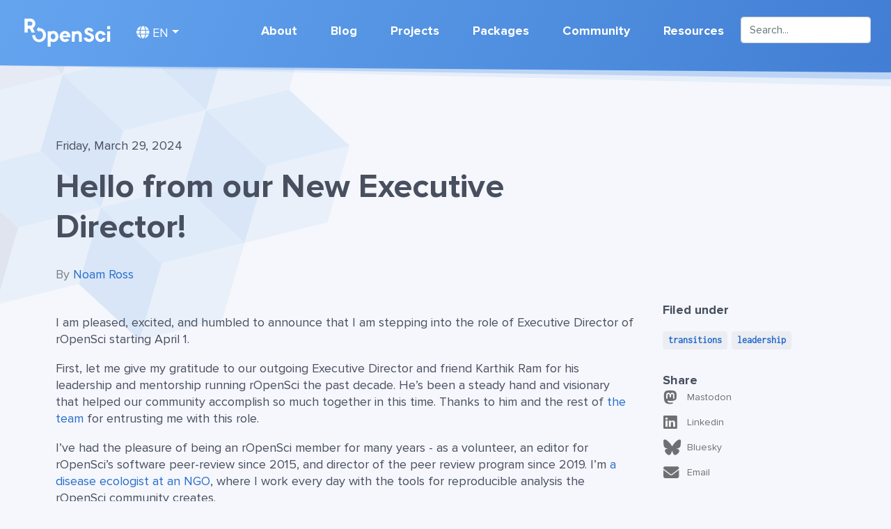

--- FILE ---
content_type: text/html; charset=UTF-8
request_url: https://ropensci.org/blog/2024/03/29/hello-from-our-new-executive-director/
body_size: 6516
content:
<!doctype html><html lang=en><head><meta charset=UTF-8><meta name=viewport content="width=device-width,initial-scale=1"><script src=https://cdn.jsdelivr.net/gh/orestbida/cookieconsent@v3.0.0/dist/cookieconsent.umd.js data-cfasync=false></script><link rel=stylesheet href=https://cdn.jsdelivr.net/gh/orestbida/cookieconsent@v3.0.0/dist/cookieconsent.css><script src="/scripts/matomo.js?nocache=1"></script><noscript><p><img src="https://ropensci.matomo.cloud/matomo.php?idsite=1&amp;rec=1" style=border:0 alt></p></noscript><meta http-equiv=X-UA-Compatible content="ie=edge"><link href=https://ropensci.org/main.min.ebd2b2b1eee1a109e91040c051d256b5c8017fa5fafa4ff0824258a45fd8d915bbbd1d88916d5b532e0de7fb7f0c761abb9d5258eb2fb2595149d78aacc08fc0.css rel=stylesheet integrity="sha512-69Kyse7hoQnpEEDAUdJWtcgBf6X6+k/wgkJYpF/Y2RW7vR2IkW1bUy4N5/t/DHYau51SWOsvsllRSdeKrMCPwA=="><link rel=stylesheet href=https://cdnjs.cloudflare.com/ajax/libs/font-awesome/6.6.0/css/all.min.css integrity="sha512-Kc323vGBEqzTmouAECnVceyQqyqdsSiqLQISBL29aUW4U/M7pSPA/gEUZQqv1cwx4OnYxTxve5UMg5GT6L4JJg==" crossorigin=anonymous referrerpolicy=no-referrer><meta itemprop=name content="Hello from our New Executive Director!"><meta itemprop=description content="Noam Ross takes the helm as rOpenSci's new Executive Director"><meta itemprop=datePublished content="2024-03-29T00:00:00+00:00"><meta itemprop=dateModified content="2025-02-13T13:42:17+01:00"><meta itemprop=wordCount content="278"><meta itemprop=keywords content="Transitions,Leadership"><title>rOpenSci | Hello from our New Executive Director!</title><meta property="og:title" content="Hello from our New Executive Director!"><meta property="description" content="Noam Ross takes the helm as rOpenSci's new Executive Director"><meta property="og:description" content="Noam Ross takes the helm as rOpenSci's new Executive Director"><meta property="og:type" content="article"><meta name=twitter:card content="summary"><meta name=twitter:image content="https://ropensci.org/android-chrome-512x512.png"><meta name=og:image content="https://ropensci.org/android-chrome-512x512.png"><meta name=citation_title content="Hello from our New Executive Director!"><meta name=citation_date content="2024-03-29 00:00:00 +0000 UTC"><meta name=citation_language content="en"><meta name=citation_doi content="https://doi.org/10.59350/kb0wh-b1v31"><meta name=twitter:creator content="@rOpenSci"><meta name=twitter:site content="@rOpenSci"><link rel=alternate hreflang=es href=https://ropensci.org/es/blog/2024/03/29/hello-from-our-new-executive-director/></head><body><div class=navbar-wrapper><div class="container navbar-container"><nav class="navbar navbar-expand-lg"><a class="navbar-brand logo" lang=en href=https://ropensci.org/><img class=logo-light src=/images/svg/logo-light.svg alt>
<img class=logo-dark src=/images/svg/logo-dark.svg alt></a><div class=dropdown><button class="btn btn-primary btn-lang dropdown-toggle" type=button id=btndroplang data-toggle=dropdown aria-haspopup=true aria-expanded=false>
<i class="fa-solid fa-globe"></i> EN</button><div class=dropdown-menu aria-labelledby=dropdownMenuButton><a class="dropdown-item lang-nav" href=https://ropensci.org/es/blog/2024/03/29/hello-from-our-new-executive-director/ lang=es>Español (ES)</a></div></div><button class=navbar-toggler type=button data-toggle=collapse data-target=#navbarSupportedContent aria-controls=navbarSupportedContent aria-expanded=false aria-label="Toggle navigation">
Explore
<span class=burger-icon><span></span>
<span></span>
<span></span></span></button><div class="collapse navbar-collapse" id=navbarSupportedContent><ul class="navbar-nav ml-auto text-right text-lg-left"><li class="nav-item drp"><a lang=en href=/about/ class=nav-link>About</a><ul class=sub-menu><li><a lang=en href=/donate/>Donate</a></li><li><a lang=en href=/careers/>Careers</a></li><li><a lang=en href=/contact/>Contact</a></li></ul></li><li class="nav-item drp"><a class=nav-link lang=en href=/blog>Blog</a><ul class=sub-menu><li><a lang=en href=/technotes>Tech Notes</a></li></ul></li><li class="nav-item drp"><a class=nav-link lang=en href=/about/>Projects</a><ul class=sub-menu><li><a lang=en href=/software-review/>Software Peer Review</a></li><li><a lang=en href=/r-universe/>The R-universe platform</a></li><li><a lang=en href=/champions/>Champions Program</a></li><li><a lang=en href=/multilingual-publishing/>Multilingual Publishing</a></li></ul></li><li class="nav-item drp"><a lang=en href=/packages/ class=nav-link>Packages</a><ul class=sub-menu><li class=drp><a>Category</a><ul class=sub-menu><li><a lang=en href=/packages/all/ class=nav-link>All</a></li><li><a lang=en href=/packages/scalereprod/>Computing Infrastructure</a></li><li><a lang=en href=/packages/data-access/>Data Access</a></li><li><a lang=en href=/packages/data-extraction/>Data Extraction</a></li><li><a lang=en href=/packages/data-publication/>Data Publication</a></li><li><a lang=en href=/packages/data-visualization/>Data Visualization</a></li><li><a lang=en href=/packages/databases/>Databases</a></li><li><a lang=en href=/packages/geospatial/>Geospatial</a></li><li><a lang=en href=/packages/http-tools/>HTTP tools</a></li><li><a lang=en href=/packages/image-processing/>Image & Audio Processing</a></li><li><a lang=en href=/packages/literature/>Literature</a></li><li><a lang=en href=/packages/security/>Security</a></li><li><a lang=en href=/packages/stat/>Statistics</a></li><li><a lang=en href=/packages/taxonomy/>Taxonomy</a></li></ul></li><li><a lang=en href=/software-review/>Submit A Package</a></li><li><a lang=en href=/usecases/>Use Cases</a></li><li><a lang=en href=/help-wanted/>Help Wanted</a></li></ul></li><li class="nav-item drp"><a lang=en href=/community/ class=nav-link>Community</a><ul class=sub-menu><li><a lang=en href=/commcalls/>Community calls</a></li><li><a lang=en href=/coworking/>Coworking</a></li><li><a lang=en href=/events/>Events</a></li><li><a lang=en href=/code-of-conduct>Code of Conduct</a></li><li><a lang=en href=https://contributing.ropensci.org/ class=external-link>Contributing Guide</a></li><li><a lang=en href=https://discuss.ropensci.org/ class=external-link>Forum</a></li></ul></li><li class="nav-item drp"><a lang=en href=/resources/ class=nav-link>Resources</a><ul class=sub-menu><li><a lang=en href=/guides/>Guides and Books</a></li><li><a lang=en href=/talks-papers/>Talks & Publications</a></li><li><a lang=en href=/training/>Training</a></li><li><a class=external-link lang=en href=https://docs.ropensci.org/>Package Docs</a></li></ul></li><li><form role=search id=search-form><input type=search class="form-control mr-sm-2" aria-label=Search name=search-input data-search-index=/search/index.json id=search-input placeholder=Search... autocomplete=off></form></li></ul></div></nav></div></div><img class="divider d-print-none" src=/images/svg/navbar-divider.svg alt><section class=blog-post><div class="container bg-cubes"><div class="row content"><div class=col-lg-9><p class=post-date>Friday, March 29, 2024
<span class="d-none d-print-inline" style=font-style:italic>From rOpenSci (https://ropensci.org/blog/2024/03/29/hello-from-our-new-executive-director/). Except where otherwise noted, content on this site is licensed under the <a href=https://creativecommons.org/licenses/by/4.0/>CC-BY license</a>.</span></p><div class=content><h1>Hello from our New Executive Director!</h1><div class=post-author><span>By
</span><a href=/author/noam-ross/>Noam Ross</a></div></div></div></div><div class="row justify-content-between"><div class=col-lg-9><div class=content><p>I am pleased, excited, and humbled to announce that I am stepping into the role of Executive Director of rOpenSci starting April 1.</p><p>First, let me give my gratitude to our outgoing Executive Director and friend Karthik Ram for his leadership and mentorship running rOpenSci the past decade. He’s been a steady hand and visionary that helped our community accomplish so much together in this time. Thanks to him and the rest of <a href=/about/#team>the team</a> for entrusting me with this role.</p><p>I’ve had the pleasure of being an rOpenSci member for many years - as a volunteer, an editor for rOpenSci’s software peer-review since 2015, and director of the peer review program since 2019. I’m <a href=https://www.ecohealthalliance.org/personnel/dr-noam-ross>a disease ecologist at an NGO</a>, where I work every day with the tools for reproducible analysis the rOpenSci community creates.</p><p>I am deeply committed to rOpenSci’s values of open and reproducible research using shared data, of creating infrastructure and a welcoming, inclusive community that enables researchers and developers to support each other in doing impactful research and work for public good.</p><p>As director I’m looking forward to working with our tremendous community of researchers, developers, reviewers, editors, mentors, Champions, and staff. My goal is to strengthen the pillars of our work and expand them through new partnerships: bringing diverse new voices and talent into the open-source ecosystem, improving research software through peer review, building networks of mutual support among research software developers, and creating new infrastructure and tools at the frontier of reproducible practice.</p><p>I know this community will continue to do great things together, and I’m glad I get to be part of it!</p><p><a href=/blog/2024/03/29/from-the-founding-director-my-farewell-to-ropensci/>Read founding director Karthik Ram’s goodbye message</a></p></div><div id=discourse-comments class=d-print-none><script type=text/javascript>DiscourseEmbed={discourseUrl:"https://discuss.ropensci.org/",discourseReferrerPolicy:"no-referrer-when-downgrade",discourseEmbedUrl:"https://ropensci.org/blog/2024/03/29/hello-from-our-new-executive-director/"},function(){var e=document.createElement("script");e.type="text/javascript",e.async=!0,e.src=DiscourseEmbed.discourseUrl+"javascripts/embed.js",(document.getElementsByTagName("head")[0]||document.getElementsByTagName("body")[0]).appendChild(e)}()</script></div></div><div class="col-lg-3 pl-4 d-print-none"><div class=field-under><span>Filed under</span><ul class=post-tags><li><a href=https://ropensci.org/tags/transitions class=tag>transitions</a></li><li><a href=https://ropensci.org/tags/leadership class=tag>leadership</a></li></ul></div><div class="field-under mt-4"><span>Share</span>
<a href="https://toot.kytta.dev/?text=Hello%20from%20our%20New%20Executive%20Director!%20https://ropensci.org/blog/2024/03/29/hello-from-our-new-executive-director/" class="btn btn-share btn-twitter" target=_blank><span class=btn-icon><i class="fab fa-mastodon"></i>
</span>Mastodon
</a><a href="https://www.linkedin.com/shareArticle?url=https://ropensci.org/blog/2024/03/29/hello-from-our-new-executive-director/&amp;title=Hello%20from%20our%20New%20Executive%20Director!" class="btn btn-share btn-twitter" target=_blank><span class=btn-icon><i class="fab fa-linkedin"></i>
</span>Linkedin
</a><a href="https://bsky.app/intent/compose?text=Hello%20from%20our%20New%20Executive%20Director!%20https://ropensci.org/blog/2024/03/29/hello-from-our-new-executive-director/" class="btn btn-share btn-twitter" target=_blank><span class=btn-icon><i class="fab fa-bluesky"></i>
</span>Bluesky
</a><a href="/cdn-cgi/l/email-protection#[base64]" class="btn btn-share btn-twitter" target=_blank><span class=btn-icon><i class="fas fa-envelope"></i>
</span>Email</a></div><div class="field-under mt-4"><span>Suggest an edit</span>
<a href=https://github.com/ropensci/roweb3/blob/main/content/blog/2024-03-29-hello-from-our-new-executive-director/index.md class="link mt-2">Open a pull request <i class="fas fa-external-link-alt"></i></a></div><div class="cite field-under mt-4"><span>Cite</span><br><a href=https://doi.org/10.59350/kb0wh-b1v31 class="cite link mt-2">doi.org/10.59350/kb0wh-b1v31 <i class='fas fa-copy copy-cite-link'></i></a></div><div class="field-under mt-4"><span>Browse</span>
<a href=https://ropensci.org/tags class="btn btn-share btn-twitter"><span class=btn-icon><i class="fas fa-tags"></i>
</span>By Tag
</a><a href=https://ropensci.org/author class="btn btn-share btn-twitter"><span class=btn-icon><i class="fas fa-users"></i>
</span>By Author
</a><a href=https://ropensci.org/archive class="btn btn-share btn-twitter"><span class=btn-icon><i class="fas fa-archive"></i>
</span>All Posts</a></div></div></div></div></section><img class="divider d-print-none" src=/images/svg/divider-lr.svg alt><section class="section section-newsletter d-print-none"><div class=container><div class="row justify-content-around align-items-center"><div class=col-md-8><div class=newsletter><h4 class=title id=by-email>Our Newsletter</h4><p class="subtitle md">A digest of R package and software review news, use cases, blog posts, and events, curated monthly. Subscribe to get it in your inbox, or check the <a href=/news/>archive</a>.</p><div id=sendgrid-form><iframe src=https://cdn.forms-content.sg-form.com/575dbebb-d25a-11eb-9cb8-0e28adb20b8f style=height:17.2rem;width:100% frameborder=0></iframe></div></div></div></div></div></section><footer class="footer d-print-none"><div class="footer-container mx-auto"><div class=footer-nav><ul class=footer-nav__item><li><a lang=en href=/about/ class=footer-nav__link>About</a></li><li><a lang=en href=/about/ class=footer-nav__link>rOpenSci</a></li><li><a lang=en href=/software-review/ class=footer-nav__link>Software Peer Review</a></li><li><a lang=en href=/about/#team class=footer-nav__link>Our Team</a></li><li><a lang=en href=/careers/ class=footer-nav__link>Careers</a></li><li><a lang=en href=/donate/ class=footer-nav__link>Donate</a></li><li><a lang=en href=/contact/ class=footer-nav__link>Contact</a></li></ul><ul class=footer-nav__item><li><a lang=en href=/community/ class=footer-nav__link>Community</a></li><li><a lang=en href=/community/ class=footer-nav__link>Community</a></li><li><a lang=en href=/commcalls/ class=footer-nav__link>Community calls</a></li><li><a lang=en href=/events/ class=footer-nav__link>Events</a></li><li><a class="footer-nav__link external-link" lang=en href=https://discuss.ropensci.org/>Join the Discussion</a></li><li><a class=footer-nav__link lang=en href=/code-of-conduct>Code of Conduct</a></li></ul><ul class=footer-nav__item><li><a lang=en href=/resources/ class=footer-nav__link>Resources</a></li><li><a lang=en href=/packages/ class=footer-nav__link>Packages</a></li><li><a lang=en href=/usecases/ class=footer-nav__link>Use Cases</a></li><li><a lang=en href=/talks-papers/ class=footer-nav__link>Talks & Publications</a></li><li><a class="footer-nav__link external-link" lang=en href=https://docs.ropensci.org/>Documentation</a></li><li><a lang=en href=/talks-papers/ class=footer-nav__link>Newsletter</a></li><li><a lang=en href=/how-to-cite-ropensci/ class=footer-nav__link>Cite rOpenSci</a></li></ul></div><ul class="footer-social d-flex justify-content-center"><li><a lang=en href=https://vimeo.com/ropensci aria-label="Vimeo account for rOpenSci"><img class=footer-social__icon src=/images/svg/social-icons/vimeo.svg alt></a></li><li><a lang=en href=https://github.com/ropensci aria-label="GitHub account for rOpenSci"><img class=footer-social__icon src=/images/svg/social-icons/github.svg alt></a></li><li><a lang=en href=https://hachyderm.io/@rOpenSci aria-label="Mastodon account for rOpenSci" rel=me><img class=footer-social__icon src=/images/svg/social-icons/mastodon.svg alt></a></li><li><a lang=en href=https://www.linkedin.com/company/ropensci/ aria-label="LinkedIn Page for rOpenSci" rel=me><img class=footer-social__icon src=/images/svg/social-icons/linkedin.svg alt></a></li><li><a lang=en href=https://bsky.app/profile/rOpenSci.hachyderm.io.ap.brid.gy aria-label="Bluesky Page for rOpenSci" rel=me><img class=footer-social__icon src=/images/svg/social-icons/bluesky.svg alt></a></li><li><a lang=en href=https://ror.org/019jywm96 aria-label="Research Organization Registry profile for rOpenSci"><img class=footer-social__icon src=/images/svg/social-icons/ror.svg alt></a></li><li><a lang=en href=https://github.com/ropenscilabs aria-label="GitHub account for rOpenSci incubator projects"><img class=footer-social__icon src=/images/svg/social-icons/el.svg alt></a></li><li><a lang=en href=https://www.netlify.com/ aria-label="Website deployed via Netlify" title="Website deployed via Netlify"><img class=footer-social__icon src=https://www.netlify.com/img/global/badges/netlify-light.svg alt></a></li><li><a lang=en href=https://1password.com/ aria-label="Happy 1Password users" title="Happy 1Password users"><img class=footer-social__icon src=/images/1password-logo.svg alt></a></li></ul><p class="footer-copy text-md-center">Except where otherwise noted, content on this site is licensed under the CC-BY license •
<a lang=en href=/privacy/>Privacy Policy</a> • <a href=# id=cookielink>Cookies</a></p></div></footer><script data-cfasync="false" src="/cdn-cgi/scripts/5c5dd728/cloudflare-static/email-decode.min.js"></script><script src=https://cdnjs.cloudflare.com/ajax/libs/jquery/3.5.1/jquery.min.js integrity="sha512-bLT0Qm9VnAYZDflyKcBaQ2gg0hSYNQrJ8RilYldYQ1FxQYoCLtUjuuRuZo+fjqhx/qtq/1itJ0C2ejDxltZVFg==" crossorigin=anonymous></script><script src=https://cdn.jsdelivr.net/npm/popper.js@1.16.0/dist/umd/popper.min.js integrity=sha384-Q6E9RHvbIyZFJoft+2mJbHaEWldlvI9IOYy5n3zV9zzTtmI3UksdQRVvoxMfooAo crossorigin=anonymous></script><script src=https://stackpath.bootstrapcdn.com/bootstrap/4.5.0/js/bootstrap.min.js integrity=sha384-OgVRvuATP1z7JjHLkuOU7Xw704+h835Lr+6QL9UvYjZE3Ipu6Tp75j7Bh/kR0JKI crossorigin=anonymous></script><script src=https://cdnjs.cloudflare.com/ajax/libs/fuse.js/6.4.6/fuse.js integrity="sha512-zv6Ywkjyktsohkbp9bb45V6tEMoWhzFzXis+LrMehmJZZSys19Yxf1dopHx7WzIKxr5tK2dVcYmaCk2uqdjF4A==" crossorigin=anonymous></script><script src=https://cdnjs.cloudflare.com/ajax/libs/autocomplete.js/0.38.0/autocomplete.js integrity="sha512-8A++P507RNeVXI9ij39nW3Rlktj3SeblU/NN3uXrSBwKy/yemNU/H6tpdO3VCemVpqHWr2S5CQvChiPAzU+gAg==" crossorigin=anonymous referrerpolicy=no-referrer></script><script src=/scripts/search.js></script><script src="/scripts/copypaste.js?nocache=3"></script><script type=text/javascript src=https://ropensci.org/common.min.a685190e216b8a11a01166455cd0dd959a01aafdcb2fa8ed14871dafeaa4cf22cec232184079e5b6ba7360b77b0ee721d070ad07a24b83d454a3caf7d1efe371.js integrity="sha512-poUZDiFrihGgEWZFXNDdlZoBqv3LL6jtFIcdr+qkzyLOwjIYQHnltrpzYLd7Duch0HCtB6JLg9RUo8r30e/jcQ=="></script><script defer src="https://static.cloudflareinsights.com/beacon.min.js/vcd15cbe7772f49c399c6a5babf22c1241717689176015" integrity="sha512-ZpsOmlRQV6y907TI0dKBHq9Md29nnaEIPlkf84rnaERnq6zvWvPUqr2ft8M1aS28oN72PdrCzSjY4U6VaAw1EQ==" data-cf-beacon='{"version":"2024.11.0","token":"2efc3a28aef84b2aa0e8933736472e9d","r":1,"server_timing":{"name":{"cfCacheStatus":true,"cfEdge":true,"cfExtPri":true,"cfL4":true,"cfOrigin":true,"cfSpeedBrain":true},"location_startswith":null}}' crossorigin="anonymous"></script>
<script>(function(){function c(){var b=a.contentDocument||a.contentWindow.document;if(b){var d=b.createElement('script');d.innerHTML="window.__CF$cv$params={r:'9c56d1840854c125',t:'MTc2OTY2OTY2OA=='};var a=document.createElement('script');a.src='/cdn-cgi/challenge-platform/scripts/jsd/main.js';document.getElementsByTagName('head')[0].appendChild(a);";b.getElementsByTagName('head')[0].appendChild(d)}}if(document.body){var a=document.createElement('iframe');a.height=1;a.width=1;a.style.position='absolute';a.style.top=0;a.style.left=0;a.style.border='none';a.style.visibility='hidden';document.body.appendChild(a);if('loading'!==document.readyState)c();else if(window.addEventListener)document.addEventListener('DOMContentLoaded',c);else{var e=document.onreadystatechange||function(){};document.onreadystatechange=function(b){e(b);'loading'!==document.readyState&&(document.onreadystatechange=e,c())}}}})();</script></body></html>

--- FILE ---
content_type: text/html; charset=utf-8
request_url: https://www.google.com/recaptcha/api2/anchor?ar=1&k=6Lf2zrcqAAAAAHavhKAuok72qbI-1MKwa2zqW0bf&co=aHR0cHM6Ly9jZG4uZm9ybXMtY29udGVudC5zZy1mb3JtLmNvbTo0NDM.&hl=en&v=N67nZn4AqZkNcbeMu4prBgzg&size=normal&anchor-ms=20000&execute-ms=30000&cb=c4s8lzcf64c9
body_size: 49700
content:
<!DOCTYPE HTML><html dir="ltr" lang="en"><head><meta http-equiv="Content-Type" content="text/html; charset=UTF-8">
<meta http-equiv="X-UA-Compatible" content="IE=edge">
<title>reCAPTCHA</title>
<style type="text/css">
/* cyrillic-ext */
@font-face {
  font-family: 'Roboto';
  font-style: normal;
  font-weight: 400;
  font-stretch: 100%;
  src: url(//fonts.gstatic.com/s/roboto/v48/KFO7CnqEu92Fr1ME7kSn66aGLdTylUAMa3GUBHMdazTgWw.woff2) format('woff2');
  unicode-range: U+0460-052F, U+1C80-1C8A, U+20B4, U+2DE0-2DFF, U+A640-A69F, U+FE2E-FE2F;
}
/* cyrillic */
@font-face {
  font-family: 'Roboto';
  font-style: normal;
  font-weight: 400;
  font-stretch: 100%;
  src: url(//fonts.gstatic.com/s/roboto/v48/KFO7CnqEu92Fr1ME7kSn66aGLdTylUAMa3iUBHMdazTgWw.woff2) format('woff2');
  unicode-range: U+0301, U+0400-045F, U+0490-0491, U+04B0-04B1, U+2116;
}
/* greek-ext */
@font-face {
  font-family: 'Roboto';
  font-style: normal;
  font-weight: 400;
  font-stretch: 100%;
  src: url(//fonts.gstatic.com/s/roboto/v48/KFO7CnqEu92Fr1ME7kSn66aGLdTylUAMa3CUBHMdazTgWw.woff2) format('woff2');
  unicode-range: U+1F00-1FFF;
}
/* greek */
@font-face {
  font-family: 'Roboto';
  font-style: normal;
  font-weight: 400;
  font-stretch: 100%;
  src: url(//fonts.gstatic.com/s/roboto/v48/KFO7CnqEu92Fr1ME7kSn66aGLdTylUAMa3-UBHMdazTgWw.woff2) format('woff2');
  unicode-range: U+0370-0377, U+037A-037F, U+0384-038A, U+038C, U+038E-03A1, U+03A3-03FF;
}
/* math */
@font-face {
  font-family: 'Roboto';
  font-style: normal;
  font-weight: 400;
  font-stretch: 100%;
  src: url(//fonts.gstatic.com/s/roboto/v48/KFO7CnqEu92Fr1ME7kSn66aGLdTylUAMawCUBHMdazTgWw.woff2) format('woff2');
  unicode-range: U+0302-0303, U+0305, U+0307-0308, U+0310, U+0312, U+0315, U+031A, U+0326-0327, U+032C, U+032F-0330, U+0332-0333, U+0338, U+033A, U+0346, U+034D, U+0391-03A1, U+03A3-03A9, U+03B1-03C9, U+03D1, U+03D5-03D6, U+03F0-03F1, U+03F4-03F5, U+2016-2017, U+2034-2038, U+203C, U+2040, U+2043, U+2047, U+2050, U+2057, U+205F, U+2070-2071, U+2074-208E, U+2090-209C, U+20D0-20DC, U+20E1, U+20E5-20EF, U+2100-2112, U+2114-2115, U+2117-2121, U+2123-214F, U+2190, U+2192, U+2194-21AE, U+21B0-21E5, U+21F1-21F2, U+21F4-2211, U+2213-2214, U+2216-22FF, U+2308-230B, U+2310, U+2319, U+231C-2321, U+2336-237A, U+237C, U+2395, U+239B-23B7, U+23D0, U+23DC-23E1, U+2474-2475, U+25AF, U+25B3, U+25B7, U+25BD, U+25C1, U+25CA, U+25CC, U+25FB, U+266D-266F, U+27C0-27FF, U+2900-2AFF, U+2B0E-2B11, U+2B30-2B4C, U+2BFE, U+3030, U+FF5B, U+FF5D, U+1D400-1D7FF, U+1EE00-1EEFF;
}
/* symbols */
@font-face {
  font-family: 'Roboto';
  font-style: normal;
  font-weight: 400;
  font-stretch: 100%;
  src: url(//fonts.gstatic.com/s/roboto/v48/KFO7CnqEu92Fr1ME7kSn66aGLdTylUAMaxKUBHMdazTgWw.woff2) format('woff2');
  unicode-range: U+0001-000C, U+000E-001F, U+007F-009F, U+20DD-20E0, U+20E2-20E4, U+2150-218F, U+2190, U+2192, U+2194-2199, U+21AF, U+21E6-21F0, U+21F3, U+2218-2219, U+2299, U+22C4-22C6, U+2300-243F, U+2440-244A, U+2460-24FF, U+25A0-27BF, U+2800-28FF, U+2921-2922, U+2981, U+29BF, U+29EB, U+2B00-2BFF, U+4DC0-4DFF, U+FFF9-FFFB, U+10140-1018E, U+10190-1019C, U+101A0, U+101D0-101FD, U+102E0-102FB, U+10E60-10E7E, U+1D2C0-1D2D3, U+1D2E0-1D37F, U+1F000-1F0FF, U+1F100-1F1AD, U+1F1E6-1F1FF, U+1F30D-1F30F, U+1F315, U+1F31C, U+1F31E, U+1F320-1F32C, U+1F336, U+1F378, U+1F37D, U+1F382, U+1F393-1F39F, U+1F3A7-1F3A8, U+1F3AC-1F3AF, U+1F3C2, U+1F3C4-1F3C6, U+1F3CA-1F3CE, U+1F3D4-1F3E0, U+1F3ED, U+1F3F1-1F3F3, U+1F3F5-1F3F7, U+1F408, U+1F415, U+1F41F, U+1F426, U+1F43F, U+1F441-1F442, U+1F444, U+1F446-1F449, U+1F44C-1F44E, U+1F453, U+1F46A, U+1F47D, U+1F4A3, U+1F4B0, U+1F4B3, U+1F4B9, U+1F4BB, U+1F4BF, U+1F4C8-1F4CB, U+1F4D6, U+1F4DA, U+1F4DF, U+1F4E3-1F4E6, U+1F4EA-1F4ED, U+1F4F7, U+1F4F9-1F4FB, U+1F4FD-1F4FE, U+1F503, U+1F507-1F50B, U+1F50D, U+1F512-1F513, U+1F53E-1F54A, U+1F54F-1F5FA, U+1F610, U+1F650-1F67F, U+1F687, U+1F68D, U+1F691, U+1F694, U+1F698, U+1F6AD, U+1F6B2, U+1F6B9-1F6BA, U+1F6BC, U+1F6C6-1F6CF, U+1F6D3-1F6D7, U+1F6E0-1F6EA, U+1F6F0-1F6F3, U+1F6F7-1F6FC, U+1F700-1F7FF, U+1F800-1F80B, U+1F810-1F847, U+1F850-1F859, U+1F860-1F887, U+1F890-1F8AD, U+1F8B0-1F8BB, U+1F8C0-1F8C1, U+1F900-1F90B, U+1F93B, U+1F946, U+1F984, U+1F996, U+1F9E9, U+1FA00-1FA6F, U+1FA70-1FA7C, U+1FA80-1FA89, U+1FA8F-1FAC6, U+1FACE-1FADC, U+1FADF-1FAE9, U+1FAF0-1FAF8, U+1FB00-1FBFF;
}
/* vietnamese */
@font-face {
  font-family: 'Roboto';
  font-style: normal;
  font-weight: 400;
  font-stretch: 100%;
  src: url(//fonts.gstatic.com/s/roboto/v48/KFO7CnqEu92Fr1ME7kSn66aGLdTylUAMa3OUBHMdazTgWw.woff2) format('woff2');
  unicode-range: U+0102-0103, U+0110-0111, U+0128-0129, U+0168-0169, U+01A0-01A1, U+01AF-01B0, U+0300-0301, U+0303-0304, U+0308-0309, U+0323, U+0329, U+1EA0-1EF9, U+20AB;
}
/* latin-ext */
@font-face {
  font-family: 'Roboto';
  font-style: normal;
  font-weight: 400;
  font-stretch: 100%;
  src: url(//fonts.gstatic.com/s/roboto/v48/KFO7CnqEu92Fr1ME7kSn66aGLdTylUAMa3KUBHMdazTgWw.woff2) format('woff2');
  unicode-range: U+0100-02BA, U+02BD-02C5, U+02C7-02CC, U+02CE-02D7, U+02DD-02FF, U+0304, U+0308, U+0329, U+1D00-1DBF, U+1E00-1E9F, U+1EF2-1EFF, U+2020, U+20A0-20AB, U+20AD-20C0, U+2113, U+2C60-2C7F, U+A720-A7FF;
}
/* latin */
@font-face {
  font-family: 'Roboto';
  font-style: normal;
  font-weight: 400;
  font-stretch: 100%;
  src: url(//fonts.gstatic.com/s/roboto/v48/KFO7CnqEu92Fr1ME7kSn66aGLdTylUAMa3yUBHMdazQ.woff2) format('woff2');
  unicode-range: U+0000-00FF, U+0131, U+0152-0153, U+02BB-02BC, U+02C6, U+02DA, U+02DC, U+0304, U+0308, U+0329, U+2000-206F, U+20AC, U+2122, U+2191, U+2193, U+2212, U+2215, U+FEFF, U+FFFD;
}
/* cyrillic-ext */
@font-face {
  font-family: 'Roboto';
  font-style: normal;
  font-weight: 500;
  font-stretch: 100%;
  src: url(//fonts.gstatic.com/s/roboto/v48/KFO7CnqEu92Fr1ME7kSn66aGLdTylUAMa3GUBHMdazTgWw.woff2) format('woff2');
  unicode-range: U+0460-052F, U+1C80-1C8A, U+20B4, U+2DE0-2DFF, U+A640-A69F, U+FE2E-FE2F;
}
/* cyrillic */
@font-face {
  font-family: 'Roboto';
  font-style: normal;
  font-weight: 500;
  font-stretch: 100%;
  src: url(//fonts.gstatic.com/s/roboto/v48/KFO7CnqEu92Fr1ME7kSn66aGLdTylUAMa3iUBHMdazTgWw.woff2) format('woff2');
  unicode-range: U+0301, U+0400-045F, U+0490-0491, U+04B0-04B1, U+2116;
}
/* greek-ext */
@font-face {
  font-family: 'Roboto';
  font-style: normal;
  font-weight: 500;
  font-stretch: 100%;
  src: url(//fonts.gstatic.com/s/roboto/v48/KFO7CnqEu92Fr1ME7kSn66aGLdTylUAMa3CUBHMdazTgWw.woff2) format('woff2');
  unicode-range: U+1F00-1FFF;
}
/* greek */
@font-face {
  font-family: 'Roboto';
  font-style: normal;
  font-weight: 500;
  font-stretch: 100%;
  src: url(//fonts.gstatic.com/s/roboto/v48/KFO7CnqEu92Fr1ME7kSn66aGLdTylUAMa3-UBHMdazTgWw.woff2) format('woff2');
  unicode-range: U+0370-0377, U+037A-037F, U+0384-038A, U+038C, U+038E-03A1, U+03A3-03FF;
}
/* math */
@font-face {
  font-family: 'Roboto';
  font-style: normal;
  font-weight: 500;
  font-stretch: 100%;
  src: url(//fonts.gstatic.com/s/roboto/v48/KFO7CnqEu92Fr1ME7kSn66aGLdTylUAMawCUBHMdazTgWw.woff2) format('woff2');
  unicode-range: U+0302-0303, U+0305, U+0307-0308, U+0310, U+0312, U+0315, U+031A, U+0326-0327, U+032C, U+032F-0330, U+0332-0333, U+0338, U+033A, U+0346, U+034D, U+0391-03A1, U+03A3-03A9, U+03B1-03C9, U+03D1, U+03D5-03D6, U+03F0-03F1, U+03F4-03F5, U+2016-2017, U+2034-2038, U+203C, U+2040, U+2043, U+2047, U+2050, U+2057, U+205F, U+2070-2071, U+2074-208E, U+2090-209C, U+20D0-20DC, U+20E1, U+20E5-20EF, U+2100-2112, U+2114-2115, U+2117-2121, U+2123-214F, U+2190, U+2192, U+2194-21AE, U+21B0-21E5, U+21F1-21F2, U+21F4-2211, U+2213-2214, U+2216-22FF, U+2308-230B, U+2310, U+2319, U+231C-2321, U+2336-237A, U+237C, U+2395, U+239B-23B7, U+23D0, U+23DC-23E1, U+2474-2475, U+25AF, U+25B3, U+25B7, U+25BD, U+25C1, U+25CA, U+25CC, U+25FB, U+266D-266F, U+27C0-27FF, U+2900-2AFF, U+2B0E-2B11, U+2B30-2B4C, U+2BFE, U+3030, U+FF5B, U+FF5D, U+1D400-1D7FF, U+1EE00-1EEFF;
}
/* symbols */
@font-face {
  font-family: 'Roboto';
  font-style: normal;
  font-weight: 500;
  font-stretch: 100%;
  src: url(//fonts.gstatic.com/s/roboto/v48/KFO7CnqEu92Fr1ME7kSn66aGLdTylUAMaxKUBHMdazTgWw.woff2) format('woff2');
  unicode-range: U+0001-000C, U+000E-001F, U+007F-009F, U+20DD-20E0, U+20E2-20E4, U+2150-218F, U+2190, U+2192, U+2194-2199, U+21AF, U+21E6-21F0, U+21F3, U+2218-2219, U+2299, U+22C4-22C6, U+2300-243F, U+2440-244A, U+2460-24FF, U+25A0-27BF, U+2800-28FF, U+2921-2922, U+2981, U+29BF, U+29EB, U+2B00-2BFF, U+4DC0-4DFF, U+FFF9-FFFB, U+10140-1018E, U+10190-1019C, U+101A0, U+101D0-101FD, U+102E0-102FB, U+10E60-10E7E, U+1D2C0-1D2D3, U+1D2E0-1D37F, U+1F000-1F0FF, U+1F100-1F1AD, U+1F1E6-1F1FF, U+1F30D-1F30F, U+1F315, U+1F31C, U+1F31E, U+1F320-1F32C, U+1F336, U+1F378, U+1F37D, U+1F382, U+1F393-1F39F, U+1F3A7-1F3A8, U+1F3AC-1F3AF, U+1F3C2, U+1F3C4-1F3C6, U+1F3CA-1F3CE, U+1F3D4-1F3E0, U+1F3ED, U+1F3F1-1F3F3, U+1F3F5-1F3F7, U+1F408, U+1F415, U+1F41F, U+1F426, U+1F43F, U+1F441-1F442, U+1F444, U+1F446-1F449, U+1F44C-1F44E, U+1F453, U+1F46A, U+1F47D, U+1F4A3, U+1F4B0, U+1F4B3, U+1F4B9, U+1F4BB, U+1F4BF, U+1F4C8-1F4CB, U+1F4D6, U+1F4DA, U+1F4DF, U+1F4E3-1F4E6, U+1F4EA-1F4ED, U+1F4F7, U+1F4F9-1F4FB, U+1F4FD-1F4FE, U+1F503, U+1F507-1F50B, U+1F50D, U+1F512-1F513, U+1F53E-1F54A, U+1F54F-1F5FA, U+1F610, U+1F650-1F67F, U+1F687, U+1F68D, U+1F691, U+1F694, U+1F698, U+1F6AD, U+1F6B2, U+1F6B9-1F6BA, U+1F6BC, U+1F6C6-1F6CF, U+1F6D3-1F6D7, U+1F6E0-1F6EA, U+1F6F0-1F6F3, U+1F6F7-1F6FC, U+1F700-1F7FF, U+1F800-1F80B, U+1F810-1F847, U+1F850-1F859, U+1F860-1F887, U+1F890-1F8AD, U+1F8B0-1F8BB, U+1F8C0-1F8C1, U+1F900-1F90B, U+1F93B, U+1F946, U+1F984, U+1F996, U+1F9E9, U+1FA00-1FA6F, U+1FA70-1FA7C, U+1FA80-1FA89, U+1FA8F-1FAC6, U+1FACE-1FADC, U+1FADF-1FAE9, U+1FAF0-1FAF8, U+1FB00-1FBFF;
}
/* vietnamese */
@font-face {
  font-family: 'Roboto';
  font-style: normal;
  font-weight: 500;
  font-stretch: 100%;
  src: url(//fonts.gstatic.com/s/roboto/v48/KFO7CnqEu92Fr1ME7kSn66aGLdTylUAMa3OUBHMdazTgWw.woff2) format('woff2');
  unicode-range: U+0102-0103, U+0110-0111, U+0128-0129, U+0168-0169, U+01A0-01A1, U+01AF-01B0, U+0300-0301, U+0303-0304, U+0308-0309, U+0323, U+0329, U+1EA0-1EF9, U+20AB;
}
/* latin-ext */
@font-face {
  font-family: 'Roboto';
  font-style: normal;
  font-weight: 500;
  font-stretch: 100%;
  src: url(//fonts.gstatic.com/s/roboto/v48/KFO7CnqEu92Fr1ME7kSn66aGLdTylUAMa3KUBHMdazTgWw.woff2) format('woff2');
  unicode-range: U+0100-02BA, U+02BD-02C5, U+02C7-02CC, U+02CE-02D7, U+02DD-02FF, U+0304, U+0308, U+0329, U+1D00-1DBF, U+1E00-1E9F, U+1EF2-1EFF, U+2020, U+20A0-20AB, U+20AD-20C0, U+2113, U+2C60-2C7F, U+A720-A7FF;
}
/* latin */
@font-face {
  font-family: 'Roboto';
  font-style: normal;
  font-weight: 500;
  font-stretch: 100%;
  src: url(//fonts.gstatic.com/s/roboto/v48/KFO7CnqEu92Fr1ME7kSn66aGLdTylUAMa3yUBHMdazQ.woff2) format('woff2');
  unicode-range: U+0000-00FF, U+0131, U+0152-0153, U+02BB-02BC, U+02C6, U+02DA, U+02DC, U+0304, U+0308, U+0329, U+2000-206F, U+20AC, U+2122, U+2191, U+2193, U+2212, U+2215, U+FEFF, U+FFFD;
}
/* cyrillic-ext */
@font-face {
  font-family: 'Roboto';
  font-style: normal;
  font-weight: 900;
  font-stretch: 100%;
  src: url(//fonts.gstatic.com/s/roboto/v48/KFO7CnqEu92Fr1ME7kSn66aGLdTylUAMa3GUBHMdazTgWw.woff2) format('woff2');
  unicode-range: U+0460-052F, U+1C80-1C8A, U+20B4, U+2DE0-2DFF, U+A640-A69F, U+FE2E-FE2F;
}
/* cyrillic */
@font-face {
  font-family: 'Roboto';
  font-style: normal;
  font-weight: 900;
  font-stretch: 100%;
  src: url(//fonts.gstatic.com/s/roboto/v48/KFO7CnqEu92Fr1ME7kSn66aGLdTylUAMa3iUBHMdazTgWw.woff2) format('woff2');
  unicode-range: U+0301, U+0400-045F, U+0490-0491, U+04B0-04B1, U+2116;
}
/* greek-ext */
@font-face {
  font-family: 'Roboto';
  font-style: normal;
  font-weight: 900;
  font-stretch: 100%;
  src: url(//fonts.gstatic.com/s/roboto/v48/KFO7CnqEu92Fr1ME7kSn66aGLdTylUAMa3CUBHMdazTgWw.woff2) format('woff2');
  unicode-range: U+1F00-1FFF;
}
/* greek */
@font-face {
  font-family: 'Roboto';
  font-style: normal;
  font-weight: 900;
  font-stretch: 100%;
  src: url(//fonts.gstatic.com/s/roboto/v48/KFO7CnqEu92Fr1ME7kSn66aGLdTylUAMa3-UBHMdazTgWw.woff2) format('woff2');
  unicode-range: U+0370-0377, U+037A-037F, U+0384-038A, U+038C, U+038E-03A1, U+03A3-03FF;
}
/* math */
@font-face {
  font-family: 'Roboto';
  font-style: normal;
  font-weight: 900;
  font-stretch: 100%;
  src: url(//fonts.gstatic.com/s/roboto/v48/KFO7CnqEu92Fr1ME7kSn66aGLdTylUAMawCUBHMdazTgWw.woff2) format('woff2');
  unicode-range: U+0302-0303, U+0305, U+0307-0308, U+0310, U+0312, U+0315, U+031A, U+0326-0327, U+032C, U+032F-0330, U+0332-0333, U+0338, U+033A, U+0346, U+034D, U+0391-03A1, U+03A3-03A9, U+03B1-03C9, U+03D1, U+03D5-03D6, U+03F0-03F1, U+03F4-03F5, U+2016-2017, U+2034-2038, U+203C, U+2040, U+2043, U+2047, U+2050, U+2057, U+205F, U+2070-2071, U+2074-208E, U+2090-209C, U+20D0-20DC, U+20E1, U+20E5-20EF, U+2100-2112, U+2114-2115, U+2117-2121, U+2123-214F, U+2190, U+2192, U+2194-21AE, U+21B0-21E5, U+21F1-21F2, U+21F4-2211, U+2213-2214, U+2216-22FF, U+2308-230B, U+2310, U+2319, U+231C-2321, U+2336-237A, U+237C, U+2395, U+239B-23B7, U+23D0, U+23DC-23E1, U+2474-2475, U+25AF, U+25B3, U+25B7, U+25BD, U+25C1, U+25CA, U+25CC, U+25FB, U+266D-266F, U+27C0-27FF, U+2900-2AFF, U+2B0E-2B11, U+2B30-2B4C, U+2BFE, U+3030, U+FF5B, U+FF5D, U+1D400-1D7FF, U+1EE00-1EEFF;
}
/* symbols */
@font-face {
  font-family: 'Roboto';
  font-style: normal;
  font-weight: 900;
  font-stretch: 100%;
  src: url(//fonts.gstatic.com/s/roboto/v48/KFO7CnqEu92Fr1ME7kSn66aGLdTylUAMaxKUBHMdazTgWw.woff2) format('woff2');
  unicode-range: U+0001-000C, U+000E-001F, U+007F-009F, U+20DD-20E0, U+20E2-20E4, U+2150-218F, U+2190, U+2192, U+2194-2199, U+21AF, U+21E6-21F0, U+21F3, U+2218-2219, U+2299, U+22C4-22C6, U+2300-243F, U+2440-244A, U+2460-24FF, U+25A0-27BF, U+2800-28FF, U+2921-2922, U+2981, U+29BF, U+29EB, U+2B00-2BFF, U+4DC0-4DFF, U+FFF9-FFFB, U+10140-1018E, U+10190-1019C, U+101A0, U+101D0-101FD, U+102E0-102FB, U+10E60-10E7E, U+1D2C0-1D2D3, U+1D2E0-1D37F, U+1F000-1F0FF, U+1F100-1F1AD, U+1F1E6-1F1FF, U+1F30D-1F30F, U+1F315, U+1F31C, U+1F31E, U+1F320-1F32C, U+1F336, U+1F378, U+1F37D, U+1F382, U+1F393-1F39F, U+1F3A7-1F3A8, U+1F3AC-1F3AF, U+1F3C2, U+1F3C4-1F3C6, U+1F3CA-1F3CE, U+1F3D4-1F3E0, U+1F3ED, U+1F3F1-1F3F3, U+1F3F5-1F3F7, U+1F408, U+1F415, U+1F41F, U+1F426, U+1F43F, U+1F441-1F442, U+1F444, U+1F446-1F449, U+1F44C-1F44E, U+1F453, U+1F46A, U+1F47D, U+1F4A3, U+1F4B0, U+1F4B3, U+1F4B9, U+1F4BB, U+1F4BF, U+1F4C8-1F4CB, U+1F4D6, U+1F4DA, U+1F4DF, U+1F4E3-1F4E6, U+1F4EA-1F4ED, U+1F4F7, U+1F4F9-1F4FB, U+1F4FD-1F4FE, U+1F503, U+1F507-1F50B, U+1F50D, U+1F512-1F513, U+1F53E-1F54A, U+1F54F-1F5FA, U+1F610, U+1F650-1F67F, U+1F687, U+1F68D, U+1F691, U+1F694, U+1F698, U+1F6AD, U+1F6B2, U+1F6B9-1F6BA, U+1F6BC, U+1F6C6-1F6CF, U+1F6D3-1F6D7, U+1F6E0-1F6EA, U+1F6F0-1F6F3, U+1F6F7-1F6FC, U+1F700-1F7FF, U+1F800-1F80B, U+1F810-1F847, U+1F850-1F859, U+1F860-1F887, U+1F890-1F8AD, U+1F8B0-1F8BB, U+1F8C0-1F8C1, U+1F900-1F90B, U+1F93B, U+1F946, U+1F984, U+1F996, U+1F9E9, U+1FA00-1FA6F, U+1FA70-1FA7C, U+1FA80-1FA89, U+1FA8F-1FAC6, U+1FACE-1FADC, U+1FADF-1FAE9, U+1FAF0-1FAF8, U+1FB00-1FBFF;
}
/* vietnamese */
@font-face {
  font-family: 'Roboto';
  font-style: normal;
  font-weight: 900;
  font-stretch: 100%;
  src: url(//fonts.gstatic.com/s/roboto/v48/KFO7CnqEu92Fr1ME7kSn66aGLdTylUAMa3OUBHMdazTgWw.woff2) format('woff2');
  unicode-range: U+0102-0103, U+0110-0111, U+0128-0129, U+0168-0169, U+01A0-01A1, U+01AF-01B0, U+0300-0301, U+0303-0304, U+0308-0309, U+0323, U+0329, U+1EA0-1EF9, U+20AB;
}
/* latin-ext */
@font-face {
  font-family: 'Roboto';
  font-style: normal;
  font-weight: 900;
  font-stretch: 100%;
  src: url(//fonts.gstatic.com/s/roboto/v48/KFO7CnqEu92Fr1ME7kSn66aGLdTylUAMa3KUBHMdazTgWw.woff2) format('woff2');
  unicode-range: U+0100-02BA, U+02BD-02C5, U+02C7-02CC, U+02CE-02D7, U+02DD-02FF, U+0304, U+0308, U+0329, U+1D00-1DBF, U+1E00-1E9F, U+1EF2-1EFF, U+2020, U+20A0-20AB, U+20AD-20C0, U+2113, U+2C60-2C7F, U+A720-A7FF;
}
/* latin */
@font-face {
  font-family: 'Roboto';
  font-style: normal;
  font-weight: 900;
  font-stretch: 100%;
  src: url(//fonts.gstatic.com/s/roboto/v48/KFO7CnqEu92Fr1ME7kSn66aGLdTylUAMa3yUBHMdazQ.woff2) format('woff2');
  unicode-range: U+0000-00FF, U+0131, U+0152-0153, U+02BB-02BC, U+02C6, U+02DA, U+02DC, U+0304, U+0308, U+0329, U+2000-206F, U+20AC, U+2122, U+2191, U+2193, U+2212, U+2215, U+FEFF, U+FFFD;
}

</style>
<link rel="stylesheet" type="text/css" href="https://www.gstatic.com/recaptcha/releases/N67nZn4AqZkNcbeMu4prBgzg/styles__ltr.css">
<script nonce="qrzfOCZiuNmAHoCjK5E1Bw" type="text/javascript">window['__recaptcha_api'] = 'https://www.google.com/recaptcha/api2/';</script>
<script type="text/javascript" src="https://www.gstatic.com/recaptcha/releases/N67nZn4AqZkNcbeMu4prBgzg/recaptcha__en.js" nonce="qrzfOCZiuNmAHoCjK5E1Bw">
      
    </script></head>
<body><div id="rc-anchor-alert" class="rc-anchor-alert"></div>
<input type="hidden" id="recaptcha-token" value="[base64]">
<script type="text/javascript" nonce="qrzfOCZiuNmAHoCjK5E1Bw">
      recaptcha.anchor.Main.init("[\x22ainput\x22,[\x22bgdata\x22,\x22\x22,\[base64]/[base64]/MjU1Ong/[base64]/[base64]/[base64]/[base64]/[base64]/[base64]/[base64]/[base64]/[base64]/[base64]/[base64]/[base64]/[base64]/[base64]/[base64]\\u003d\x22,\[base64]\\u003d\\u003d\x22,\x22cMKJw40gw5V3IAFJN2ZLw7XCu8O1SGJDB8O6w53CiMOywq5BwofDolBKP8Kow5JZPwTCvMKIw6vDm3vDngfDncKIw4RBQRNPw4sGw6PDrsK4w4lVwp/DtT41wp7CqsOOKmN3wo1nw5ITw6QmwpEVNMOhw6BeRWAaG1bCv3gKAVcawrrCkk9LIl7DjzDDn8K7DMOMX0jCi11bKsKnwrnCvy8ew43CvjHCvsOXacKjPE0jR8KGwpA/w6IVWcOMQ8OmACjDr8KXaGg3wpDCp1hMPMO6w5zCm8Odw4XDhMK0w7pmw7QMwrBuw510w4LCjWBwwqJNCBjCv8OndMOowplIw7/DqDZ0w6tfw6nDlmDDrTTCpcKpwotUEcOlJsKfPDLCtMKadsKww6Flw4nCtQ9iwrsHNmnDmxJkw4wuPgZNeVXCrcK/wq3DncODcBZjwoLCpnE/VMO9IwNEw49VwpvCj07CnXjDsUzCm8ONwosEw45RwqHCgMODV8OIdB/Ch8K4wqY6w4JWw7dtw7VRw4QQwo5aw5QFP0JXw68MG2UkTS/[base64]/aBPCs8KPw6s6wpnCpcKOwowWwoFjw4p7DMKvw4MBW8Kjw4A3B3HDvRZOMDjCj1vCkAoAw4vCiR7DqsKUw4rCkgQAU8KkcG0JfsObccO6wofDr8Odw5Igw4XCjsO1WHHDjFNLwrrDiW53csKSwoNWwp3CnT/CjWFxbDcxw5LDmcOOw6l4wqcqw7LDksKoFCPDlsKiwrQwwoM3GMOuRxLCuMODwpPCtMObwpDDm3wCw4jDkgUwwoMtQBLCrsOFNSBISD42HMOsVMOyFXpgN8KIw4DDp2ZXwrU4EHPDpXRSw5/ChWbDlcKKFwZ1w4/Co2dcwrHCnhtLR1PDmBrCiTDCqMObwpzDj8OLf17DoB/DhMO3AytDw5/[base64]/DkcKTCicsOMOwLgAsw5BGw5ldEMOnw73DhzEFwoUEHwPDkQHDusO1w68hBcOscsOFwqM1RC/DmcOUwpvDk8K8w4jCg8KdRybCmcKPE8KAw7IZWEpFAAvCpMKvw4bDsMOYwoLDkT1bEX1mXVTDgsKRD8OnYsKQw4jDo8KJwoBnTsOwU8OJw5TDjsODwqXCniQAOMKxG04yBsKdw540QMKbcMKvw5HCqcKOVSEpBTDDlsO0TcKuIH8FfUDDtsObO08ONk8HwoBdwpw/PMO4wrJZw5PDmRFQO0nCnMKdw7cZwqUaJgEww57DrMK8T8KNZT3CjsOEw6DCscKaw5PCl8KZwo/[base64]/[base64]/CkcKqfsOKSsOMXh5qwqUINcO+wrFyw57Ch1bCucKgFMKVwqDCvn3Du2TDvMKkSHwbwp4PLj/CpH/DsSbCi8KOUwJNwpXDil3Ck8Oyw53Do8K7BgktWcOqwrrCjwbDr8KjEktzw5Y5wqnDmnbDmwBMKsOpw4vCucOJBmnDp8KaejHDo8OlXQbCjcOjf3vCtEkQCsKTasOLwrvCjMKqwqfCmHzDscK8wqlUcMOQwo9ZwpnCmlfCoAfDu8K9I1TCsDzCgsObPmzDhcOaw4/CiG5oBsO4VCHDhsKoR8O7R8Kew7o2wqRYwr7Cv8KxwqDCicK8wrkOwr/Cv8OMwpzDi0TDq19FIipgeBxgw6ZiJ8O7wpF0wo7DmVokKU7CoXsmw5EDwp9Pw7rDux3Co0k0w4fCnUYYwq/DsyrDtWtvwpR0w48qw5U+V1nCgsKtV8OGwpbCm8OUwqptwod0LAwIWx5+enrCiScyVMOjw5XDiC8PFSDDtgQdasKAw4TDucKRXcOhw7F6w5sCwpXCpQ1Lw7J4HyR2Yy9+IcO/IcO2wpZQwozDh8KRwop9IcKhw7lBJ8K0wrAQPjwgwql8wrvCjcOBMMOmwpbDnMOjw7zCv8K3YU0ESTjDixVRNMO1wrbDmDHCjQrDqwLCjcOBwo4GAR/DjF3DtsKbZsOnw7sSw7cTwr7CisKawoFxcCDCizdiVDskwqfDnMKmFMO9w5DCqjxxwqYPOxfDpcOneMOGHMK3IMKvw4TClmN/wr3Co8Kowp5nwo/Cn2vDg8KeTsKhw4pbwrjCrSrCs15RaTjCpMKlw6BNQF/[base64]/DhV7DmjNtw7trw4/DgcO1wp05L8K8w4nCksOVw4Rre8KgEMOodlfChCXDs8Kdw650WMOSFsK5w7cMHcKsw4rClncTw6/Dig/DuxkwOAp5wrtybMKcw6/DglXCisKuwqrDnFUxJMO8HsKOEnTCphvCjD9pNB/Cgw1gFsOdUCnDmsOfw45wDnvDk1TDlXfDh8OrFsOdZcKuw6DDncOwwp4HN0Nlwr/Cv8O+OMOYAUU8w4ofwrLCixIFwrjCgcK7wq3DpcOpw6NOVH5IHcORasK1w5fCvMK4VRfDgsKFw60AacKYwqxbw65mw6rCpcOOCsKHKX5JRsKiNDjCmcKgcVFVwqBKwr1yesKSWMKFZUlBw7VGwr/DjsKOYHDDnMKXwobCumgiAsKaPVAsYcOmBH7DkcO1fMKNTMKKBWzCgTTClsK2WGoeF1dEwrAmQCBTw7XDgwbDogTClAHCvgEzSMO4JCsAw4Z4w5LDusOrw67Cn8OudzQIw6jDvi4Lw7QUHmYEWhLDmjzDkE7DrMKJwoVjwoXDgsOVw7cdPxt7DMOEw4jCki/Dkn3CvsOeZcKwwo7CkmLDpcKxPcOUw7I/NCcOfcOuw4BUJjHDtsO9D8KZw5vDuWooeS/CrzswwqFHw6vDpgvChyFHwqjDksK8w7gKwrPCumM0JcOpbXoXwoJgJ8KTVh7CtMKKSSLDvV0fwpdJRsKhL8Obw4R7fcK2UD/DgQpWwr0SwrRITCpuDMK4K8KwwpRPZsKqQMO/QHl3wqjDnj7Dp8KTwrZoKGc5QDo1w4rDrMO+w6zCisOKST/DmjRRLsKfw4gQI8OMw4XCqEpywqXCmcORFThew7M6bMOFM8K9wr58LVDDkWtFL8OSDg7CicKBB8KAXV/[base64]/[base64]/CuDZ2w5TDkcOgwoTDgMKGwokMw5EowrfDhMKIw4TDpcKGCMKFcDrDjcK/JMKRdGfDusK4NnzCqMOdS0DDjsKsWMOKQcOjwr9Vw7w3wodLwrTCvDHChsOLC8KCw6PDn1TDigw5VBPDqGVNbH/DimXCiBfDsG7Dl8Kzw7kywofCrsOqw5s1w7YqB0QAwogtEsOaasOxP8KZwqQqw5A+w5TCvDrDrMKNbsKuw6/CmsOTw61GfmzCvRHDvsO2w7zDlXoZdgtwwqNUBMK/w5RpSMO+wo1GwpBrVsO7GxBbwpnDlsK7NcOzw4JiSzDChwjCqiTCmHJeQBXChC3DnMOOTgVaw61gw4jCoGcvGhwJQsOdQDfCjcOoU8ObwoxnT8Orw5o2w4DDmcOFw75fw6QSw48SUsKbw6oXDG/DvBh3wqoSw7DCpMOYFzMfQcOMNgPDgi/Ciz08Uy4kwpBgw5nCqQfDoCjDnXFbwrLCm0TDsEdGwrArwpPCkyrDnMKjw486CngQMsKYw4jDucOjw4DDs8OzwrnClmANdMOJw7hYw4LDtMOwDX17wr/Dq1IhecKYw5LCvcOcYMOSwoYLB8OrH8KnUmEAw5QqAsKvw7LDkArCvcOIczsVSwobw6zClk5WwrfDggVYQMKYwoxyV8OHw6LDh0rCkcO5wojDrXU8JnXDosOjDwLDjVJiemTDnsOow5DDscOJwq/DuyvCusKkdRnClsK1w4kkw7PCpDpMwps/BMKvQMKMw6/[base64]/HBnCvsKCCMO7RcK3w4TCo8OxWjHCsWPCncKBw5UWwodpw5VKSEYhB0NzwofCiwXDkAsgYBlSwo4HJQBnPcOwJXF1w7guDAJcwqslfcKDLcKCciDClXnDvsKwwr7Dv1/ChcKwJTYiQGHCt8KJwq3DqsKiesOZOcONw6/CrVzDlcKiAG3CiMO6HcOvwoLDpsOdZCDChSXDm1PDpsOdG8OaaMOVfcOMwqwuM8ODwr7ChcOXeQXClQYNwoLCvn4JwoR/[base64]/CmTAMQmcFXgTCjsOZw4ZjOsK+NzFUwrzDv0XDjQjCvXUEbMK/w7kfWsKuwq0Tw6jDssOjED/DhMKcVjjCs2PDicKcEMO6w5XDlkIHw5bDnMO4w5/DkcOrwqfDm2xgOcOmBQspw6DDq8Okwr3Dh8Onw5nDvsONwqhww5x8SMOvwqbCiDxWUFAlwpIbecODw4fCv8KGw7pswpjDq8OPbcO9wo/CrsOeFH/DhMKdwoYFw54vw6pZdG8mwqZXPW0GO8Kgd1nDs0MHJU0Pw5rDr8Oha8ODeMOKw6cKw6oiw6vCtcKYwrHCucKSBzLDrkjDnSlXXzzCq8OpwrkbTDMQw7HDnEJ7wqXCpsOyNcOUwopIw5B6wpoNwp5fwpbCgXrCuHzCkiHDhl3DrA4oHsKeVcOJVhjDtiPDg1t/JcKTw7bCr8Kaw55OYcOaBsOOw6bDqMK0NRTDicOHwqM9wpBIw4bCtMKxbEjCj8K9CsO3w4fCncKdwrsBwrMyGBvDncKbZE3CjRfCrVAYbVstRMONw6nCoXlIMlPDusKlD8OPPcOOEiAvS10QDQ/Cj2zDv8K0w5PDnMKewrRhw73DghrCpRnCiR/Cq8OKw5zCksOywpoGwpc8PQZQb018w5rDnFrDhC/CiT3Cn8KNJwV9XVZawoIBwq50c8KCw4UgTXnCicKaw7jCrMKaacOAaMKbwrLDiMKRwrPDthzCm8O8w7vDksKMJWkTwp7CsMOQwrrDny86wqnDncKVwoPCvyIRw7sDI8KxDT/CocK6w4YsbsONGHPDr197FEJYQcKCwoQfcAHDgTXDghhOY3ZkfWnDtcK1wojDomnCiCFxbSsjwooaOkoDwqzCm8OXwodFw49xw6/DtMKLwqskw5w9wqDDjx3ChRDCgcKawofDkiTDlELDoMOcwpEHwppawrl3NMOEwp/DiBYWR8KOw7IFVcOPOMOoSsKBSQlXE8KMDMOfR1EgVFVOw4dFw6jDjHJnTsKkBFkHwpdYA3fCpzPDg8OywqkMwr/DqMKSwoTDoV7DnkYnwrotY8O/w6xxw7fDhsOrEsKMw7fCmx8Aw706CMKLw4kGY2I1w4rDjsKFDsOpwooHXg7CssOITsKNw7LCjMOkw6t/JsOVwoPCgsKsUsKUZ1/Dr8O9w7jDuTTDjyXDr8Kow7zCgcKuQcKFwo3DmsOZUHDDq3zDvwrCmsOEwpEEwrfDqQYawo5pwoxaPcKowrLCjFTDosKQPcKHaidbHMKIQQvCgMOICDpzC8KBBcKRw7ZtwpbCvxpeHMOxw60ecSfDlsKNw5/DtsKcwrBaw4DCnm42aMOzw7VleTDDksK6R8KHwpvDi8O/[base64]/DmsOcwqA5wqbClcORZ8Kuw7cowpTDt0TDlx/DoHVwXl4/HsOGG0dQwovCgVpOIsOqwrEhSgLDqiJWw4Q+wrdiaSHCsGNzw77ClcK9w4cpTMK9woUyLx/DoXUAf0Z/[base64]/dMK7w7rCmx9lJ8O4B8KJFmvCpMObwrp4w5LDjFfDrMKcw6w/[base64]/Dq8KFwpMvPCzDhBwyw70lHMOfN2xpCMOowqNuYcOfwrPDnsOjNHjCksKLw5nCkDTDoMK2w7TDocKZwq01wpB8Zkpsw4nCpgdreMKww7/[base64]/UsK/w4wOw41jSMO9w70Gw4lhw7xqX8OBw5/CssKhQXtbwqIIwpjDg8KGHsOWw7zCk8KrwqhGwqXDucK/w63DsMKvSAYFwqNuw6cdJiFCw6JJEsOSOcOuwo99wogbwoLCsMKXwpEpKcKNwp/Cq8KUOF3DisK9VRRdw55YKGDCksO2DcOswq3DvcK8w53DqT8Nw5/ClsKLwpM/w5XCiQPCg8OmwrTCjsKWwqcWRQrCsHdrTMOLdsKLXMKEFcOPRsOpw75AHQrDo8K3RMOYXhtIDMKSw5U0w6LCo8K7wqIfw5nDv8ODw7rDkkFQZTZWZDpTRRrCicOOwp7ClcOSb2hwVhvCgsK6KGRPw4oHXG5owqYkTxtJK8KZw43ChyMQcMODRsOVIMK4w719w4/CshY+w6vDtcOkJcKiLcKjBcODw40MSxLCtkvCo8KjccO7OgPDm2EMCD5jwogAw7HDmMKlw4shWMOMwpQmw5zCliYbworDnAjCvcOSXSFFwqVkLUdMw5rCoU7Dv8KjfsK6fCMnesO6wqHCvzfCmcKicMKRwrbCgn7Di3oAAMKHDG/Ch8KuwqgMwo7DhnDCjHt/w751XnXDk8KBIsO/w5/ClA1RG3ZFRcK/Y8KvIg3CkcOlNsKjw7FrXMKqwqtXVcKvwoE+WlXDk8OJw5XCt8ODw7EhSiZRwobDgAwRVHvCvzglwpJswpPDo24lw7wFNxxww78Xwq/DgMKYw7XDgwtNwrg6PcKRw7sDMsK/wr/CucKCb8Kkw7IJWkYYw4jDu8O1eTrDj8Kiw4x8wrzDgUAwwpFKScKFwp/Cu8KDBcK1BXXCuTB7TXLCocKgKUbDp1bDocKOwrDDqsOtw5IsSjTCoVnCvUQ/wqs7EMK5AcKwD1jDvsOhwpoIw7A/RBDCsBbCgcKcGEo1AyF+CHbClMKew5Eow7XCrMK1wqwJGSotARwlZsO4C8OKw75ObsKtw40rw7Vpw7vDj1nDoxTCp8KzT1IBw4TCowtww4LDuMK7w5ETwqtxE8Kpwr4PK8Kdw648w6jDl8KIaMOMw4zDksOqS8KeSsKDZcOzEQ/CixDDvhxAw6PDvB1zDnPCjcKVIsOLw6F2wrECVMOawqbDu8KWPxzCqw9Fw7TDvjPDlAY3wpR/w7LCmXMKcEAawoDDgAFhwoPDn8Kow7otwrkHw6zCm8KsKgQSFAXCgW4PXsO3CMKhMEzCmsKiYExHwoDDrcONwqnDgX/ChMK6Enwawr4MwoXDuVLCr8O0w4HCucOgw6fDmsKPw6xkL8KSX2Btwq9GSCFTwo0hwo7CucKZw49TF8KmLsO4AcKdGGTCr0vDjT8vw4bCqsOHZQsYeljDnGwcAUTCjMKoWm7DqjfDqmbCm38Aw45FeTHClcOyfsKDw4jCr8Kgw5rClHx7KsK0Xg7DrMK1w6zDjy/CgxnCtcO8ZcOcWMKAw7lTwrLCtxRAPXZ/w6FIwpJuK19+eHp+w6IUw718w4/[base64]/DgsOtPsOOaxjDp8Krw71uAhtRw73CvsOQdiLDjUVIw7TDl8K9wpvCp8KZfMKnJW1CQS95wpwdwr9nw6t0wonCtz/DrlfDvQBew6/[base64]/DjQ3Dp8K3F0DDjDzCqsKAZ0gbwoUJwoUCIsOpfEYQw4PChnvClMKEJwzChg/[base64]/Cs0fCtCktwplzKMOLwoHCjcOiwo3CusKPDVrDvAoHw4jDi8OxNcOHw78ow6TDomzCnjjDh1rDkXpnDMKPe17DlHBKw6rDnW8MwoFiw4cSPkbDmsOGUsKcTMKYYMOXbMOVUcOdXzVRJcKCdcKwTlxIwqzCihbDl3zChj/[base64]/Cpn3Dn2TDvsOfHRQ5ZcKUw4tbwonDlVPDmcKdHsKsV0DDhXDDh8KxBcOpAnIiw5g1S8ONwqohCsOWCzplwqvCscONwrZ/wpc4ZkbCpA47wobDu8OGwrXDoMKEwodlMgXDrMKcBXgrwrnDrsKUWmwWfsKbworCqjvCkMOeQlVbwofChsK6ZsOab2nDn8Obw4fDqMOiw7DDoX0mw79dVhAXw6tGT1RvGVXDs8OHHTjCoGXCjWTDjsOlIhTDhsO7KmvCgmHChCJeGMOvw7LCvkTCv3gHM3jCtF/[base64]/ChMOIw77DicKPNlwhw6Urw4zDpnpQw5w2a3TCkWZFw7LDlBXDsi/DscK0biDDtsOnworDu8Kzw4t5agAIw4MFOsK0Q8KHHWbClMKLwrDCpMOGNcOIwrcJWsOHwqXCj8Ovw7RgJ8Khc8K/czTCi8OIwrUgwqZRwq/CmF3DkMOowqnCpy7DkcKbwpzCvsKxB8OnaXJww6nCnzIZa8KCwr/DkMKAw7TCgMKse8KJw6fDs8KSCsOdwrbDi8KlwpvDom1TLxEww4nCkhHCjj4Ew60YcRQdwqsjTsO/[base64]/[base64]/DssKsw7RTVcKOwrrCsMKwN8OuwqTDhSfDvE0QVsKKw6gDwpkAacKKwrsKP8KnwqbDhSpcQxPCtz0rZSp9w4bCiSLCn8KZw6/CpilLOMOcUDrCrAvDtirDilrDqDXCkcKyw4bDhQJlw5IjAsOfwpHCjnPCh8KEVMOhw7vCvQoMd0DDr8OKwqzDu2FTNUzDncKSesKGw59fwqjDncOwcnvCiHrDvjPCqcKQw6fDulBLbMOEPsOEAcKHwqh2woDChw3DmcOcwog9WsK/PsKIacK1AcKlwrtfwrgrw65eecOZwo7Cj8Kqw6xWwpfDm8O6w4ZfwpVDwqYkw4LDoFZJw4I/wrrDrsKQwp3CjAjCs0nCjxTDmCfDnsOhwqvDr8Oawr9uIw46I2pMVm3CiSzDpcO0w4vDk8KFRsKLw5lpMDfCvmEvRQ/DgF5EasOhLMK1Bw3Dj2PDlzHDhH/CmjTDvcOIN3ZZw4vDgsOJF3/Cl8KFU8OTwrBXw6PDpsOxwpLCt8Oww47DrMO8JsKXVXnDk8ODTXUzw7TDgiLCqsK8CcK5wolEwo7CssOrw5kiwrLCkDQZJMOew60RFFkgUGJPSV0wRsOww4VaMSXDpVvDtyE7HmnCuMOzw54NbFtxwpEpH1xnAT16w65Ww4cSwpQqwpXCuAvDpmTCmTPCnR/DnEI/Eh49X3LCpwhSF8Oqw5XDjV/[base64]/w43DqsOzwoXDnRzCjcK7woLCuyzCp8KFwqTCoEzDiMOqdwPCmsOJwpTDgE3CgRPDlyhww6FzN8O4SMOBwpHChiHCrcOhw5l8Y8KEw6HCr8ONFjtowqbDiW3CrsKjwqhvwpQkPsKVNMKhO8OXJQcjwpI/JMKywqzCt0LCtzROwp/CgMKLN8OCw6EJY8KbZyYUwptWwpA0TMKDHMKuVMOwQUhewqnCsMOLHnUTJnFnHWx6YG/Cjl8jE8ORdMOOwqLCt8K4YR4pdsK6GDwMXsK5w4XDtg1kwo4KejXCmmdab1nDq8OWw5zDhMKPXw3CpFZ4Oz7CqmjDgsKKHmbCgxkZw7zDnsKiw6rDhWLDlHggw5jCiMOzwooTw4TCqsOEV8OFCMK/[base64]/Dt8OGMsKswo97w7wPJm0KwqoLFVPCuybCuyLDrX3DpSDCmWhSw7TCuh3Dl8ODw47CliHCscOlRhl2w7lfw745wpjCgMO3Chxhwqxuw55hcMKJB8O8XcOpfzBrUMKvPDbDm8OReMKSaVt1woHDhsK1w6PDlcKjAEsnw4BKDxjDrk/CrcOUCMKXwqnDmjXDr8Okw6t7w7cqwqNOw6Zbw6DClihmw40MST1AwpjDtcKCw73CucK9wrDDnMKbw5BDR2MAXMKKw7YMcXBtOhBKKhjDtMKhwogCGsKqw4s/S8K2Vw7CsSHDs8OvwpnDtF8Lw4PCgxJBMMKOworDq3FzRsOKJW3CqcOMw5nCscOkLsKIfsKcwrzCrSTCtxVcSGrDosKHCsK3wpXDuE/DjcOnwqxGw6bCrGHCrFbCisOQcsOfw6gxesOQw7PClsOXw5QCwpHDpGrCry1sTx0FFHhAVcOIcljCliDDpsOGwq3DgsOrw64+w63Cvixhwq5AwovDkcKebB4IGsKtSsOVQsOWwozDtsOAw6LCt37Dgg9dNMO/E8Kke8KZCMOXw6/Cn2k0wpjDlHl7wqETw7Uiw7HDn8KnwrPDiQ/DsXnDiMOgagLDqCzDhcOuHH92w6s+w5/DocObwp5ZAQnCssOHGVVqE0BjNMO/wrNPw75hKTh3w5FEwo3CiMO0w4fDksOAwqE7Y8Kjw7ACw5/[base64]/CrHvDusK5OcO4IcOiw6bDgsKGE8Klw4fCnMOSb8OHw4XCusKQwpfCu8OEXih7w7nDhR/Dm8Ogw4NBY8K/w4xQIMOdAcOfLibCn8OEJcOYfcOZwpEJY8KowpvDlGl8wqFNDCthO8OwVhbDuFwEEcOIQsOkw5vDmhrCnATDnUMBwpnCkmsywrvCnntzNDvDt8OIw6sGw4hyHxfCr3ZhwrPCm381Dl/DicKaw7PDmzYRZMKEw5s6w5TCm8KZwonDjMOTJMO0wokYP8OtdsKHasOaGHQxwo3CosKbNMKbIjgcKcKrGh/DscONw6snYGTDhX3CgRbCm8K8w7LDmSzDoTfCqcOGw7glwq1iwpMHwp7CgsKlwrfCizRxw6B9Qy7Dj8Kjwoo2U3YgJ2Nvc0nDgsKmazc2AwxucsO/McKPFsK9akzCt8OrPlPCl8KpFMOAw5jDqlwqPCEcw7sUHMOzw6/CkzNCUcK/[base64]/[base64]/[base64]/ZkrCsitEw6dqXCPDlzfCt8OPTQTDpW/DsnXDpMOiPVRSLWogwo8Uwo8pw64jag19wr7Ch8Kfw4bDsmQ/wrs4wrTDvsO8w7Uqw4HDjMOgf2YawqlYa3JywpLCkFxIWcOQwo/[base64]/Dk8KlfThjw4NRa8KnFHbCnzp4C8Orw5JNw67Dh8KHZj3DvMKHwrZTIsOtUmjDvzwAwrhTw59xLmocwpbDjcO9w484M2R4CDDCp8KlJ8KfH8O5w49RNnoYwqYlwqzCs2gsw6jDjsKdKsOTPMKpMcKaYg/[base64]/wqrCvsKkwp1RTgXCs8K1woTCiBbCsQ3Dk8K3S8KewqTDol/[base64]/Ct0jCscOaXcO6wowyDsKiOMOiwpPCghVVS2o5B8Kew7YJwptjwrBJw6TDmQXCp8OOw7QwwpTCvFYPw7E4UsOKJWXCicK1w5XDgw/ChcO8wqrCn1xZwrpUw40Iw6FmwrMcccOyX3fDvkHDucOSe1XDqsKWwq/CpsKrSUsMwqHChwdjRyXDtW/[base64]/wqHCkcOow7/CiTPCkMKiWRIiF8O2w5XDrH0OwoPDtsKFw5DDtMKIGmzCrkRhcHpddALDoGfCmW/DjGk5wq5PwrzDocOhXhoMw6HDvsO4w4UVXlHDuMKZXsOaSsOyPMKmwpJ/[base64]/wp3Dk2siw4dLQD1rwrQzwqUzwrYqQx0cwqvChRs3fcOTwqZAw6LCjijCuwlPXyPDngHCssO3wqMgwq3CrUvDgsOHwqXDksOYSnUFw7LCj8OBDMO3w4fDnkzCtlHCv8OOw5PDkMKKa2/DgDnDhkvDjMKHQcOvbAAbXnFMwqHCmyV5wrrDmsOUa8OCw77Dkmw/w4NXL8Ogw7ZePzwRAiLCvibClWhFecOOw6RSTMOywr4OWRvCkGkSw43DpcKSIMKqVMKIGMKzwpjCh8KAw4hAwoYRUsOxeBDDuGBuw4XDjxrDgCpZw6wpHcKqwpFMw4PDl8O8wq4ZbwcQwpnChMKdb27Cp8KlXMKLw5Qww5wIK8OoB8K/[base64]/[base64]/[base64]/[base64]/DjCcIw4cpOMO1BMOYwrt8XxoJcsKVACjDsBFpXiDDiVDCsj11EsOgw7nDr8KcdSM3wrkSwpNzw4JPaxERwq0Qwo7CkxLDg8KjG2cqDMKIFmUxwqgGJF0yDyM6RgQZDcKmR8ORWsKKCAHCtCDDqXdZwowtSC8IwovDs8Kjw7/[base64]/[base64]/woVmYMK3bMOcHiNHwr/DmcOCIMOdS8K6TMOqEsO3YMKWMlQtA8OFwo8Fw7/CocKyw4BNfUDCqMOtwpjDtg9KS04ywoPDgH0Tw6XCqGTDnsKJw7o9RgjDocKwHgHDvcOBREzCjVTCvl12eMK4w4zDvsO3wohTKsKGXMK/wpI9wqPCq01gQsKTesOiTgoRw7rDrnVVwq4UCcKfRcOJF1TDv0cvCcO5wqjCsyvClsKVTsOJamkdXnoaw4MGLFvDlU0Nw7TDsSbCg2deOgfDojTCmcOMw7wPwobDscK8NsKVQyJ8AsOdwq4IaHfCjsKuZMOQw4vCgydzHcO+w7waacK5w5ciVBguwod1w6bCs3t/ScK3w6XCtMKkdcKLwqpsw5s3wqF1w5ZEBRsGwrHCsMO5eTnCoy1Zc8O/NcKsKMKcw55SEgTDnsKWw7LCvMKZwr7CiB3Csy/DpFjDkUfCmzLCrMO+wprDqVXCuGBcasKIwovCnhvCqBrDqEUmw444wr/Du8Kfw4zDoyUccsOsw7XDlMKCeMOMwp/DrsKhw6HCogh+w6ZawqxLw5lSwr7CrzZlw4l0AwPDgcOFDwDDsUXDosOMTcOnw6Nmw745EcO7wofDpMOrCGXCtj4yOyXDlztlwr45w5nDqmghCFPCg0cbH8KATX5Jw6dMDhxbwpPDrMOxKWVjwo9UwqoIw4Y7JsKtc8ORw57CpMKlwojCs8Obw514wpnCrClKwr7Dvg/CksKlBUTCp0bDscOjLMOJOCcIwpdWw7RiejHCpyU7w5sOw6kqDy4rLcOGH8OYF8KVFcOyw7xzwozCkMOiU3vCjCIfwr4BEMKRw6/DmV86Rm/Dux/Do0N1w5HDkRYpZ8OuOz/CsXHCgRJvSw/[base64]/DiVbCtyfDtQ7CkA/Di8K8SsKqSQsyw60LNBhmw7Qrw4wTKcKFKAMIQUd/JhASwpbCvWfDixXCrsOcw6cBwq4ew7LDrMKrw6xeaMOmwqzDi8OLKCTCrXTDj8Kbwr0uwoBfw4A8MjzDtmYOw6pNVB3CtcOfJMOYYGHCujE6HcOuwrk4NmkkLsOMw7jCiiQww5XDlsKHw4nDmsO0HAB4eMKRwqzDo8OQXSTCqMOWw6rCnS/CnMOywr/CiMKIwrNQEAnCvcKbesKmUzvDusKFwrLCoAoGwprDokMlwq/CjQwJwoXCuMO3wohdw5IgwoTDjMKoVcOnwp7DlClGw58yw61Bw4HDtsO+w7IXw7MxVsOhPRLDpVHDpcOVwqE7w71Aw7w4w40JYgVVL8KKGMKCwoI6MV3DonXDl8OWRiweJMKLMXJQw5Q3wr/Dv8Oew63DjcKCBsKhacORTVLDjMKubcKMw5zCgcOQK8KkwqDCv37DvG3CpyrCuzA7C8OpGMK/Wz/DmsKjDgwDw6TClWLClHoMwqPCv8KLw5Qsw67Ck8K8NMOPGMKDJsOCw6EaOz3ChEdEfV3DoMO8dwQbBMKEw5sewokkfMONw7tLwrd8w6dWV8OWa8K5wrlFRDIkw7p1wpzCvcO1OsKgYwHCkcKXw4Eiw7nCi8KySsOXw4vDo8O1wp8/w6jClsOyBQ/DiHQvwqHDq8O9Y3BFUsOaI2fCrcKaw6Jaw6jDjcKZwr44wrzDpl9Qw6FiwpQMwq8ITjvCkCPCl0zClxbCs8OuaUDCmFxTJMKiVyHDhMO0w6UXHjFEent/[base64]/DgAXDvi4rw7zCkSguwpDCmEpmwpzDjmVrwpfCqh0pwpQRw6Eewq83w7lXw6hic8KQwpfCvBfChcOMYMKSb8Kkw7/[base64]/Cix4OIMOwdSrDg2oHR8OOw7jCnVpOwo/ClV1FSUjCgHPDpixDw4pnEcOaTTJuw5UqVxQuwo7CsgrDvcOgw4JTCMO5P8OHOsKTw4wRJ8Kaw53Di8OwZcKAw4fCksOXP1LDpMKgw7QlP0zClirDjS0oPcOeQnARw5rCumLCvsK5O0DClUEmw6wTwqPCmsKSw4LDo8K5TH/CtV3CusOTw7LCmMO9PcOGw4glw7bCu8KtM2QdYQQLMcOYwqPCp3vDoFvDsiJtwr8xw7TCrcOmEMK3Nw7DtV0aYMOmwq/[base64]/[base64]/CsyXDs33DgcKvw7QIeMOSccKjGwvCvw0WwpLCnsK9w6UgwrjDucKvw4PDuG0sdsOXwpbCk8Knwo5AWMOof07CicOkciXDlcKRLMKdWFt1d3xBwo4xaXweYsODeMKZw5TChcKnw70vbsK7TsOvEx1dCMK/w5zCs3XDskLDtFXCpW5yOsKHf8Ocw7RDw4k7wp0xPCvCt8K7cBXDqcKwdcKsw6VDw6BpD8Kgw7fCiMO8wrTDiSfDq8KEwpLCh8Kacj7CuFc2cMOVwojDisK/w4JICgcJJhLCri9zwoPCkkkuw53Cr8O3w7vCvcOawrXDokfDr8Oww5vDpXXClgTCj8KSUw9UwqRBEWrCpMOFw6XCs13DglzDu8O5OCNNwr81w58NQwYvWmk4VTxZT8KBRcO6BsKDwrHCtyPCvcOuw6caQkdpOX/CuWxzw6fCksK3w7LCtFwgwqjDkC0lw6jCqAIsw7sdacKHwph4P8Kww5YvQj0yw57Du28qXWcydMOLw6tGbRksJ8KEdjbDhsO2FHDCt8KZMsOaOXjDp8K/w7xcB8KowrdxwqLDni98wrvChiXDkx7Dh8Obw5LCkis7AcOmw7BXfh/[base64]/DrC8Cwpd+w5A3CcOrwo/CpsOwwr/[base64]/DqlDDk8KZw4bDiSxewoVNdcKeJ8KTFcKpwpzCssKPT8KSwpdkHVRyCcKHEcO9wq8ewrx6IMKIwpRZLy0Hw58oesKUwq1tw5DDkUo8eTfCqsKyw7LCh8KiFAPCqMODwr0OwpIEw4xPP8ODTWdqJcOdY8KtBcOfNk7CsW83w5bDnF4/w41twrg0w7jCkWIdHsOawrLDn1AMw7/CgRjCncKnS1bDl8O4a3t/fAYQMcKVwrXDhU3CpcOOw73DunrDocOOFi7CnSwIwrglw55QwoTCnMKwwpoEXsKlGRDDmBfCgBPClDzDnF45w6/[base64]/[base64]/wovCh07DlHLDo8KvGUkCw5fChV7DjRLDhMO0w7nClcK9w79uwplHFDzDsD14w7nCvcK0W8KlwofCpcKKwrQlEMOfFsKEwq1Hw4YgTkQvUyTDscOGw4/CoBzCgXjDk3zDk20HQV4DNhLCsMK8WFkmw7HCgsKtwrh8FsKzwqxPFRPColocw6rCn8OIw5vDh1cdew7Cj3MnwrImaMOJwpfDlHHCj8OBw68BwrIzw6Juw4o9wrvDpcO7w4rCrsOfHsKvw4hOw5DCgSAFasO2A8KWw6TDh8KjwoXDrMKEZ8Kfw6nCgChKwp8/wqVIZDfDlEfDvl9kJQBTw4Z3AcOVC8O2w7lsBMKgG8O1XllPw6jCv8OYwobDtGXCvzPDtmkCw7ZcwqQUw7zDizMnwr/CkBUZP8K3woUwwpvCscKVw68ywqwGfsKJdFHCmV1PDMOZH2Icw5/CksO5YsO6CVAXwq1GN8KaBMKiw4pawqPCrsO2CHYtw7E5w7rCpFHDhMKnb8O/CmHDjcONwoVSw6M9w67Dj3zCnktpw4MhAwjDqhQANsOXwrLDsHYewqnCk8OdZXMRw7fDt8Ocw6jDpcKVXgZmwo0jwoLCqjARVQrDuz/CuMOMw6zCnCdOZ8KtK8OVwprDr3vCsFLCi8KHDHApw4pMFEHDhcOiEMOBwqzDrAjClsO9w7M+Z3Jhw47CocOpwq4bw7nDr2XDrgXDsm8Rw5DDlsKuw5HDpsKcw4/[base64]/[base64]/[base64]/[base64]/FsKMw6ozw694LBcfU8KSwqIpbB08By5Xw6J4TcKaw7tJwp4twoHCh8KIw5hGHcKsVE/DkMOOw77CsMKSw7VDLcOZb8OVw4jCvjtrI8Kow6vDs8OHwrNfwoLDhwMWfcKHW08OM8Olw58VWMOCf8OWCVbDqmBpMsK4TyPDhcO1CBzCscKfw73DgcKZFcOZwofCl0rChsOfw6DDjz/DlUvCkcOdD8KSw4kkUE9fwpA6ITA2w7LCgcKzw7TDk8KYwp7DocKZwrlSPcOiw7vCt8Kmw7gde3DDgVYOVW07w6Nvw7NbwrbDrgrDo1VGTSzDnMOZSVzCjSjDiMK3HgPCt8Kqw6vCocKgekdsB39TIsKzw64GACXCqld/w6/Cm2J4w4g1wprDgMO2C8O/w4/[base64]/CvMO0wo4GeMODeMO+XsKZJG/Cr8KIKiB/[base64]/w4FSbsOxw4TCvT7CgcOAw6DDk8Kuw7zCp8OgwrTChcKow5JLwol3wqTCicK4eGLCr8KDKykkw64LGjM+w7vDhEnCk0vDksKjw7QwSnPCjC9vw7fCvV3DvsK3SMKDZMKJej/Cg8KlSnfDmkkUScKrS8Oww70lw6B3CTddwoFHwqwrCcOWTMKCwrNpScKvw7/[base64]/[base64]/wrVJHcK8wrnCt8KvwrFqw59vw78RwphMOsOAwpJVGTLCrVxsw5nDpB3CncKvwoUvSFjCrCAewqpnwrgKN8OOacOqwqAlw4Fyw4hVwo5UfEzDt3TCtCHDonsiw47DtMKSHcOWw4zDlcKWwr3DtMKlwrTDqsK0w7XDusOHFHZ9dFRQwqfCkRdWS8KCIcK/HcKewp4iwp/DniA5woFVwphfwro0eHQJw7MCXFAdR8KQD8O3YU4DwrvCt8Otw5rDnk0XYsO4ATzCjMKETsK7ZEDDvcOQwow1Y8KfdMKgw6ALYsORdMKow7Azw5AYwrPDksO/w4DCijbDsMKZw4h8P8KHZMKAZMKxTkXDncOGaAdKfic3w40jwpHDucO4wpg+w5zCiD4Mw7vCvMOCwqbDjcOFwpnCncKPYsKbFMKLFEMQfMKCBcKGCMO/wqcRwqwgRAcpYMOEw5UzfcOww5bDvMOSw54QMijCscOyD8Otw73Dr2bDnmoXwpEmwrx1wok+D8O6ZsKlw6gUZG/Dj13CpGzCvcOOVj8kZzYdw5PDiW94a8KhwpJUwqQ7wrPDiRHDqcKrcMKMS8KpeMO7wpMdw5sMaDVFb0hkw4IOw74ZwqAyNQHCksKbecOIwotvwqXCicOmw7XCrEMXwrrCj8Ole8KzwofCi8OsAG3CrAbDlcKjwr7DvsOKXsOVHgbCrsKtwp/[base64]/wpNxwrnDhsOmNcOeX8O9MHDCjMOtGMKbRMK7w4xNBTzCp8O/R8OODMKXwoR3Hg9OwqvDuF8HBcOywo3Ci8KnwohowrbClhZ9XmNnEw\\u003d\\u003d\x22],null,[\x22conf\x22,null,\x226Lf2zrcqAAAAAHavhKAuok72qbI-1MKwa2zqW0bf\x22,0,null,null,null,1,[16,21,125,63,73,95,87,41,43,42,83,102,105,109,121],[7059694,668],0,null,null,null,null,0,null,0,1,700,1,null,0,\[base64]/76lBhnEnQkZnOKMAhmv8xEZ\x22,0,0,null,null,1,null,0,0,null,null,null,0],\x22https://cdn.forms-content.sg-form.com:443\x22,null,[1,1,1],null,null,null,0,3600,[\x22https://www.google.com/intl/en/policies/privacy/\x22,\x22https://www.google.com/intl/en/policies/terms/\x22],\x22r7nGgrAasHY8fTzgxSyv34Sbwqf1hLxrWE1Trnqf/b8\\u003d\x22,0,0,null,1,1769673271571,0,0,[21,167,208,73,221],null,[167,230],\x22RC-EbZpG3-mpGalCA\x22,null,null,null,null,null,\x220dAFcWeA5gk2Iej0hvDEfdKS904ReW7gI5q8ttdtIGLjeY5ufug1eClrs40LF0qqyIbtuJWCgbamu9tzPiRoTtiWpVoVpIoxE7NA\x22,1769756071524]");
    </script></body></html>

--- FILE ---
content_type: image/svg+xml
request_url: https://ropensci.org/images/svg/external-link.svg
body_size: -240
content:
<svg width="16" height="16" viewBox="0 0 16 16" fill="none" xmlns="http://www.w3.org/2000/svg">
<path d="M14 16V5L13 6V15H1V3H10L11 2H0V16H14Z" fill="#3F6592"/>
<path d="M16 0H11L12.8 1.8L6 8.6L7.4 10L14.2 3.2L16 5V0Z" fill="#3F6592"/>
</svg>


--- FILE ---
content_type: image/svg+xml
request_url: https://ropensci.org/images/svg/divider-lr.svg
body_size: -204
content:
<svg width="1280" height="60" viewBox="0 0 1280 60" fill="none" xmlns="http://www.w3.org/2000/svg">
<path opacity="0.1" d="M1279.97 3.30465e-05H0L1279.97 60V3.30465e-05Z" fill="#5A99E7"/>
<path opacity="0.3" d="M1280 0H0.0324707L1280 30V0Z" fill="#5A99E7"/>
</svg>


--- FILE ---
content_type: image/svg+xml
request_url: https://ropensci.org/images/svg/social-icons/linkedin.svg
body_size: 191
content:
<?xml version="1.0" standalone="no"?>
<!DOCTYPE svg PUBLIC "-//W3C//DTD SVG 20010904//EN"
 "http://www.w3.org/TR/2001/REC-SVG-20010904/DTD/svg10.dtd">
<svg version="1.0" xmlns="http://www.w3.org/2000/svg"
 width="635.000000pt" height="540.000000pt" viewBox="0 0 635.000000 540.000000"
 preserveAspectRatio="xMidYMid meet">

<g transform="translate(0.000000,540.000000) scale(0.100000,-0.100000)"
fill="#ffffff" stroke="none">
<path d="M278 5376 c-105 -38 -201 -127 -240 -224 l-23 -57 0 -2375 0 -2375
23 -57 c31 -76 105 -156 184 -199 l63 -34 2400 0 2400 0 62 34 c77 41 146 113
181 189 l27 57 0 2385 0 2385 -27 57 c-35 76 -109 153 -183 192 l-60 31 -2385
2 c-1945 2 -2392 0 -2422 -11z m1051 -735 c84 -26 137 -59 202 -128 63 -66 89
-111 114 -197 23 -77 16 -199 -14 -278 -96 -249 -387 -368 -624 -255 -294 139
-358 521 -126 747 119 115 295 159 448 111z m2538 -1207 c45 -8 120 -28 167
-45 285 -103 437 -316 509 -714 22 -117 22 -139 22 -980 l0 -860 -395 0 -395
0 -6 780 c-5 710 -7 785 -23 840 -28 93 -66 162 -113 206 -65 60 -121 81 -235
87 -223 11 -360 -58 -438 -223 -64 -137 -64 -135 -70 -950 l-5 -740 -395 0
-395 0 -3 1278 -2 1277 385 0 385 0 0 -177 0 -178 27 40 c135 202 357 342 590
374 84 12 280 4 390 -15z m-2269 -1321 l-3 -1278 -395 0 -395 0 -3 1278 -2
1277 400 0 400 0 -2 -1277z"/>
</g>
</svg>
